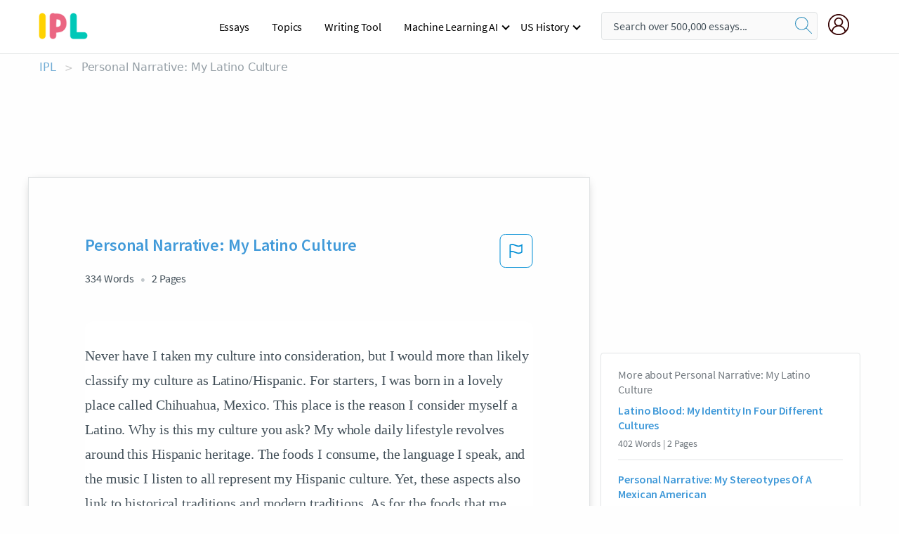

--- FILE ---
content_type: text/html; charset=UTF-8
request_url: https://www.ipl.org/essay/Personal-Narrative-My-Latino-Culture-FCFJF9VZ8SB
body_size: 2397
content:
<!DOCTYPE html>
<html lang="en">
<head>
    <meta charset="utf-8">
    <meta name="viewport" content="width=device-width, initial-scale=1">
    <title></title>
    <style>
        body {
            font-family: "Arial";
        }
    </style>
    <script type="text/javascript">
    window.awsWafCookieDomainList = ['monografias.com','cram.com','studymode.com','buenastareas.com','trabalhosfeitos.com','etudier.com','studentbrands.com','ipl.org','123helpme.com','termpaperwarehouse.com'];
    window.gokuProps = {
"key":"AQIDAHjcYu/GjX+QlghicBgQ/7bFaQZ+m5FKCMDnO+vTbNg96AEEiYk8vWYzIGcKcnMJCltKAAAAfjB8BgkqhkiG9w0BBwagbzBtAgEAMGgGCSqGSIb3DQEHATAeBglghkgBZQMEAS4wEQQML1x/Bs+2H6lZfN/dAgEQgDsz64RM9t0Qx3FwQ8v8e1kAlo37O3xeeL8wiXHHrvg7cDdIhNWr4R6aSWEsF+pwmf3dAZTy2xOM6yT5IQ==",
          "iv":"EkQVTgG5XwAAAHFs",
          "context":"dK/KAOnoRX/Sc7wfEEWctfszZ9dJEE7Oh3RCQspQLDu9YJIpX7In6ywSLe/g8PaVQkmUVnIa4VQ4x0RCXPrC6KibvSSBH/Ln4P6Wt6ciHDWF/[base64]/Ovpo56aMc/ZcmhU4I5m5Mw4/266Q9/yz4QTApf1SPOYsnwwoQymrMyvi/iLXUNwk+IWCf59hRKw04E3Vrj1PF9x6dypfXpQa1yIE8XePZN35LbqmY02XXHa7dYNqCRU3nlnkE5+vPQ4IuWMoFs4totnuatp7I1hho30Bq1lASJMydeYoNNRgfnq1KHHsA/eTqpmBAWHBjc9TDnw+S6tCVGRxW49vWo311HKkB0MQZD6WTeOkKs3T219gm3a12qt5B2Q4nn18fihFIwTa/AkjHVK7EfugdufRHTiZ/BYvRE0jSMgKDUd6QYsOcC6Du4Xzz+r7w3XeunbnplGu/aOUAJNPLXUbaVOnziNy5+YfyBkpGD4MbzdZpyDTZiIzflJP65W3wIwOg=="
};
    </script>
    <script src="https://ab840a5abf4d.9b6e7044.us-east-2.token.awswaf.com/ab840a5abf4d/b0f70ab89207/49b6e89255bb/challenge.js"></script>
</head>
<body>
    <div id="challenge-container"></div>
    <script type="text/javascript">
        AwsWafIntegration.saveReferrer();
        AwsWafIntegration.checkForceRefresh().then((forceRefresh) => {
            if (forceRefresh) {
                AwsWafIntegration.forceRefreshToken().then(() => {
                    window.location.reload(true);
                });
            } else {
                AwsWafIntegration.getToken().then(() => {
                    window.location.reload(true);
                });
            }
        });
    </script>
    <noscript>
        <h1>JavaScript is disabled</h1>
        In order to continue, we need to verify that you're not a robot.
        This requires JavaScript. Enable JavaScript and then reload the page.
    </noscript>
</body>
</html>

--- FILE ---
content_type: text/html; charset=utf-8
request_url: https://www.ipl.org/essay/Personal-Narrative-My-Latino-Culture-FCFJF9VZ8SB
body_size: 21158
content:
<!DOCTYPE html><html lang="en"><head><meta charSet="utf-8"/><meta name="viewport" content="width=device-width, initial-scale=1"/><link rel="preload" as="image" href="//assets.ipl.org/1.17/images/logos/ipl/logo-ipl.png"/><link rel="preload" as="image" href="//assets.ipl.org/1.17/images/icons/ipl/magnifying-glass.svg"/><link rel="preload" as="image" href="//assets.ipl.org/1.17/images/icons/user.png"/><link rel="preload" as="image" href="//assets.ipl.org/1.17/images/exitIntentModal/bulb.png"/><link rel="preload" as="image" href="//assets.ipl.org/1.17/images/exitIntentModal/close.png"/><link rel="preload" as="image" href="//assets.ipl.org/1.17/images/exitIntentModal/shield.png"/><link rel="preload" as="image" href="//assets.ipl.org/1.17/images/others/search.png"/><link rel="preload" as="image" href="//assets.ipl.org/1.17/images/exitIntentModal/search.png"/><link rel="stylesheet" href="/_next/static/css/275ed64cc4367444.css" data-precedence="next"/><link rel="stylesheet" href="/_next/static/css/d1010e730fb921b1.css" data-precedence="next"/><link rel="stylesheet" href="/_next/static/css/8584ffabdd5f8c16.css" data-precedence="next"/><link rel="stylesheet" href="/_next/static/css/9c19318485a4db35.css" data-precedence="next"/><link rel="stylesheet" href="/_next/static/css/bd5e8bc2e7c36d97.css" data-precedence="next"/><link rel="stylesheet" href="/_next/static/css/e4dccb509d93907a.css" data-precedence="next"/><link rel="preload" as="script" fetchPriority="low" href="/_next/static/chunks/webpack-417f1a94d57302c0.js"/><script src="/_next/static/chunks/fd9d1056-4b62698693dbfabc.js" async=""></script><script src="/_next/static/chunks/8762-8ad353e02bc2af3c.js" async=""></script><script src="/_next/static/chunks/main-app-f4796c898d921638.js" async=""></script><script src="/_next/static/chunks/3ff803c2-f0f7edafd4775fbe.js" async=""></script><script src="/_next/static/chunks/app/(essay)/essay/%5Bslug%5D/error-53b2f000131f2229.js" async=""></script><script src="/_next/static/chunks/app/(essay)/essay/%5Bslug%5D/not-found-d879a0942c99821b.js" async=""></script><script src="/_next/static/chunks/app/(essay)/error-69dfc0ff013e5bf5.js" async=""></script><script src="/_next/static/chunks/app/(essay)/essay/%5Bslug%5D/page-fe7c03fe3daa5a0f.js" async=""></script><script src="/_next/static/chunks/app/error-244b34cbf9e834f0.js" async=""></script><script src="/_next/static/chunks/4977-dce6ba04846f9cff.js" async=""></script><script src="/_next/static/chunks/app/layout-2040570caa53cf2f.js" async=""></script><script src="/_next/static/chunks/app/global-error-27218bf9570c0318.js" async=""></script><link rel="preload" href="https://cdn.cookielaw.org/consent/b0cd8d85-662e-4e9b-8eaf-21bfeb56b3d5/OtAutoBlock.js" as="script"/><link rel="preload" href="https://www.ipl.org/s/react-users-frontend/js/ruf-version.js" as="script"/><link rel="preload" href="/s2/js/funnel-client.js" as="script"/><link rel="preload" href="/s2/js/exitintent/exitintent.min.js" as="script"/><title>Personal Narrative: My Latino Culture | ipl.org</title><meta name="description" content="Never have I taken my culture into consideration, but I would more than likely classify my culture as Latino/Hispanic. For starters, I was born in a lovely..."/><link rel="canonical" href="https://www.ipl.org/essay/Personal-Narrative-My-Latino-Culture-FCFJF9VZ8SB"/><meta name="next-size-adjust"/><script src="/_next/static/chunks/polyfills-42372ed130431b0a.js" noModule=""></script></head><body class="__className_e8ce0c"><script>(self.__next_s=self.__next_s||[]).push(["https://cdn.cookielaw.org/consent/b0cd8d85-662e-4e9b-8eaf-21bfeb56b3d5/OtAutoBlock.js",{}])</script><noscript><iframe src="//www.googletagmanager.com/ns.html?id=GTM-T86F369" height="0" width="0" style="display:none;visibility:hidden"></iframe></noscript><div class="flex flex-col justify-around min-h-[100vh]"><header class="header-splat"><div class="row header-row"><div class="columns large-1 medium-1 small-4 header-splat__columns mobile-flex"><label for="drop" class="nav-toggle"><span></span></label><a href="/" aria-label="ipl-logo-bg" class="show-for-large display-inline-block vert-align-middle full-height"><div class="header-splat__logo-container" style="background-image:url(//assets.ipl.org/1.17/images/logos/ipl/logo-ipl.png)"></div></a><div class="hide-for-large-up display-inline-block vert-align-middle full-height"><a href="/" class="cursorPointer" aria-label="ipl-logo"><img class="vert-center no-material-style" src="//assets.ipl.org/1.17/images/logos/ipl/logo-ipl.png" width="70" height="35" alt="ipl-logo"/></a></div></div><div class="columns large-6 medium-5 small-4 full-height header-navbar" style="visibility:hidden;width:180%!important"><div class="nav-container"><nav><input type="checkbox" id="drop"/><ul class="menu"><li><a href="/writing">Essays</a></li><li><a href="/topics">Topics</a></li><li><a href="/editor">Writing Tool</a></li><li><a href="/div/machine-learning-ai/">Machine Learning AI</a><input type="checkbox" id="drop-2"/><ul><li class="bordered"><a href="/div/chatgpt/">ChatGPT</a></li></ul></li><li><a href="#">US History</a><input type="checkbox" id="drop-2"/><ul><li class="bordered"><a href="/div/potus/">Presidents of the United States</a><input type="checkbox" id="drop-3"/><ul><li><a href="/div/potus/jrbiden.html ">Joseph Robinette Biden</a></li><li><a href="/div/potus/djtrump.html ">Donald Trump</a></li><li><a href="/div/potus/bhobama.html ">Barack Obama</a></li></ul></li><li class="bordered"><a href="/div/stateknow">US States</a><input type="checkbox" id="drop-4"/><ul><li><a href="/div/stateknow/popchart.html ">States Ranked by Size &amp; Population</a></li><li><a href="/div/stateknow/dates.html">States Ranked by Date</a></li></ul></li></ul></li></ul></nav></div></div><div class="columns large-12 medium-12 small-4 header-splat__search-box-container"><div class="d-flex"><div class="search-box header-splat__search-box header-splat__search-box--low search-box z-index-2" id="header__search-box"><form class="toggle-trigger" action="https://www.ipl.org/search" method="GET"><input type="text" class="search-box__input search-box__input--splat-header search-box__input--gray-bg " placeholder="Search over 500,000 essays..." name="query"/><button class="search-box__button search-box__button--splat-header" type="submit" aria-label="search"><div class="search-box__svg-cont"><img class="search-box__svg search-box__svg-middle no-material-style" src="//assets.ipl.org/1.17/images/icons/ipl/magnifying-glass.svg" alt="search" width="24px" height="24px"/></div></button></form></div><div class="header-splat__columns align-right user-account"><div class="header-splat__search-toggle-container" style="right:5rem"><i class="weight-500 icon icon-ui-24-search header-splat__icon-ui-24-search-toggle" id="header-splat__icon-ui-24-search-toggle"></i></div><a href="/dashboard" rel="nofollow" aria-label="My Account"><div class="burger full-height vert-align-middle display-inline-block cursorPointer position-relative"><div class="vert-center"><img class="no-material-style" width="30" height="30" src="//assets.ipl.org/1.17/images/icons/user.png" alt="user-icon"/></div></div></a></div></div></div></div></header><div class="ipl-main-container"><script data-ot-ignore="true" type="application/ld+json">
      {
        "@context": "https://schema.org",
        "@type": "Article",
        "headline": "Personal Narrative My Latino Culture",
        "image": "//assets.ipl.org/1.17/images/logos/ipl/logo-ipl.png",
        "datePublished": "2021-09-10T01:52:30.000Z",
        "dateModified": "2021-11-04T05:44:50.000Z",
        "author": {
          "@type": "Organization",
          "name": "ipl.org"
        },
        "description": "Never have I taken my culture into consideration, but I would more than likely classify my culture as LatinoHispanic. For starters, I was born in a lovely...",
        "isAccessibleForFree": "False",
        "hasPart":
          {
          "@type": "WebPage",
          "isAccessibleForFree": "False",
          "cssSelector" : ".paywall"
          }
      }
    </script><script>(self.__next_s=self.__next_s||[]).push([0,{"data-ot-ignore":true,"children":"window.dataLayer = window.dataLayer || [];\n        dataLayer.push({ \"environment\": \"production\" });\ndataLayer.push({ \"ga_enable_tracking\": \"true\" });\ndataLayer.push({ \"version\": \"1.0.27\" });\ndataLayer.push({ \"source_site_id\": 32 });\n","id":"envScript"}])</script><div class="row"><nav aria-label="breadcrumb" class="w-max"><ol aria-label="Breadcrumbs:" role="navigation" class="flex flex-wrap items-center w-full bg-opacity-60 py-2 px-4 rounded-md breadcrumbs justify-start bg-white"><li class="flex items-center text-blue-gray-900 antialiased font-sans text-sm font-normal leading-normal cursor-pointer transition-colors duration-300 hover:text-light-blue-500"><a href="/" class="opacity-60">IPL</a><span class="text-blue-gray-500 text-sm antialiased font-sans font-normal leading-normal mx-2 pointer-events-none select-none">&gt;</span></li><li class="flex items-center text-blue-gray-900 antialiased font-sans text-sm font-normal leading-normal cursor-pointer transition-colors duration-300 hover:text-light-blue-500"><span class="ash-gray capitalize">Personal Narrative: My Latino Culture</span></li></ol></nav></div><div id="essay_ad_top"></div><div id="exit-intent-modal" class="display-none"><div class="modal_container"><div class="main_exit-intent-modal"><div class="modal-union"><div class="polygon-icon"><img class="polygon" src="data:image/svg+xml,%3csvg%20width=&#x27;13&#x27;%20height=&#x27;22&#x27;%20viewBox=&#x27;0%200%2013%2022&#x27;%20fill=&#x27;none&#x27;%20xmlns=&#x27;http://www.w3.org/2000/svg&#x27;%3e%3cpath%20d=&#x27;M12.1404%2010.8799L0.140427%200.487579L0.140427%2021.2722L12.1404%2010.8799Z&#x27;%20fill=&#x27;%230280BE&#x27;/%3e%3c/svg%3e" alt="right-arrow"/></div><div class="main-frame-content"><div class="bulb"><img class="bulb-icon" src="//assets.ipl.org/1.17/images/exitIntentModal/bulb.png" alt="bulb-icon"/></div><div class="content"><h5 class="hading-tag">Wait a second!</h5><p class="description">More handpicked essays just for you.</p></div></div></div><div class="essay-modal-container"><div class="close-modal"><img class="close-icon" src="//assets.ipl.org/1.17/images/exitIntentModal/close.png" alt="close-icon"/></div><div class="essay-container"><div class="essay-content"><div class="vertical_line"></div><div class="box_content"><div class="essay-heading"><p class="title">Essay on mexican cultural foods</p></div><div class="essay-link"><a href="/essay/Essay-On-Mexican-Food-Tradition-F3FQQDWMG5PT" class="button mobile_button">Read ESSAY 1</a></div></div></div><div class="essay-content"><div class="vertical_line"></div><div class="box_content"><div class="essay-heading"><p class="title">Abstract in cultural diversity</p></div><div class="essay-link"><a href="/essay/Classroom-Reflective-Essay-FCQJPYHWSQU" class="button mobile_button">Read ESSAY 2</a></div></div></div><div class="essay-content"><div class="vertical_line"></div><div class="box_content"><div class="essay-heading"><p class="title">Essay on mexican cultural foods</p></div><div class="essay-link"><a href="/essay/Descriptive-Essay-About-Mexican-Food-PCQCH752EPU" class="button mobile_button">Read ESSAY 3</a></div></div></div></div><div class="essay display-none" modal-attribute="modal-2 modal-3"><div class="essay_content"><div class="shield"><img class="shield-icon" src="//assets.ipl.org/1.17/images/exitIntentModal/shield.png" alt="shield-img"/></div><p class="essay-descriptions"><strong>Don’t take our word for it </strong>- see why 10 million students trust us with their essay needs.</p></div><div class="trial-button display-none" modal-attribute="modal-2"><a href="https://www.ipl.org/plans" class="trial_button">Start your <span>$7 for 7 days</span> trial now!</a></div><form id="search" modal-attribute="modal-3" class="display-none" action="/search"><div class="input-search-box"><img class="input-search-icon" src="//assets.ipl.org/1.17/images/others/search.png" alt="search-img"/><input type="text" id="search-input" placeholder="Search for essays, topics or keywords…" name="query"/></div><button id="search-button"><img class="search-icon" src="//assets.ipl.org/1.17/images/exitIntentModal/search.png" alt="search-img"/><span>FIND MY ESSAY</span></button></form></div></div></div></div></div><div class="row essay-preview-block "><div class="columns large-8 paper-container paper-container--with-sidebar position-relative border-box-shadow margin-4 paper-container--with-sidebar"><div class="position-relative margin-4 text-xl"><div class="popup-funnel-modal" id="DivFunnelModal"></div><div id="essay-body-heading-details"><div class="flex justify-between"><h1 style="color:#419ad9" class="weight-700 heading-m heading-font">Personal Narrative: My Latino Culture</h1><button class="bg-transparent border-0 content-flag-color p-0 m-0 h-[49px] w-[48px] shadow-none outline-0 font-normal hover:shadow-none hover:outline-0 focus:shadow-none focus:outline-0"><svg width="48" height="49" viewBox="0 0 48 49" fill="none" xmlns="http://www.w3.org/2000/svg"><rect x="1" y="0.5" width="46" height="47.0413" rx="7.5" stroke="currentcolor"></rect><path d="M16.1668 34.0413H14.5V15.2062L14.9167 14.9561C17.667 13.206 20.2506 14.2061 22.7508 15.2062C25.5844 16.3729 28.168 17.373 31.5017 14.9561L32.8351 14.0394V26.1239L32.5018 26.3739C28.418 29.3742 25.0844 28.0408 22.0841 26.7906C19.9172 25.9572 18.0837 25.2071 16.1668 26.1239V34.0413ZM18.0837 24.0404C19.6672 24.0404 21.2507 24.6238 22.7508 25.2905C25.4177 26.3739 28.0013 27.374 31.1683 25.2905V17.2064C27.668 19.0399 24.751 17.8731 22.0841 16.7897C19.9172 15.9562 18.0837 15.2062 16.1668 16.1229V24.2904C16.8336 24.1237 17.417 24.0404 18.0837 24.0404Z" fill="currentcolor"></path></svg></button></div><div class="essay-details mb-12 text-base"><span class="text-m">334<!-- --> Words</span><span class="text-m">2<!-- --> Pages</span></div></div><div style="color:#435059" class="relative flex flex-col bg-clip-border rounded-xl bg-white text-gray-700 paper-holder p-0 shadow-none"> <article class="text-l document__body padding-top-2 white-space--break-spaces break-word source-serif ">Never have I taken my culture into consideration, but I would more than likely classify my culture as Latino/Hispanic. For starters, I was born in a lovely place called Chihuahua, Mexico. This place is the reason I consider myself a Latino. Why is this my culture you ask? My whole daily lifestyle revolves around this Hispanic heritage. The foods I consume, the language I speak, and the music I listen to all represent my Hispanic culture. Yet, these aspects also link to historical traditions and modern traditions. As for the foods that me and my family make, tamales, chilaquiles, quesadillas, tacos, fajitas, you name it. These foods represent the origins in which they came from. Not only are they delicious, but they remind me of my country.</article></div><div class="paper__gradient paper__gradient--bottom"></div><div class="center paper__cta"><a id="ShowMoreButton" class="button text-m" data-fulldoc="/document/FCFJF9VZ8SB">Show More</a></div></div><div id="essay_ad_related"></div><div><div class="paper--related-separator"><span class="paper--related-separator-word">Related</span></div><section><div class="paper paper--related"><div id="essay-body-heading-details"><div class=""><a href="/essay/Latino-Blood-My-Identity-In-Four-Different-FCKYQ3AP8SB"><h2 style="color:#419ad9" class="weight-700 heading-m heading-font">Latino Blood: My Identity In Four Different Cultures</h2></a></div><div class="paper--related__details"><span class="text-m">402<!-- --> Words</span> | <span class="text-m">2<!-- --> Pages</span></div></div><p class="m-0 text-l source-serif break-word text-ellipsis-after" style="color:#435059">Latino blood

 Being Hispanic for me means belonging to a group of incredible people and remarkable traditions. I defined my culture in four major categories. One major category is Jalisco, Mexico, the beautiful place I grew up in, landmarks and traditions are important for my Hispanic culture and the most important one my education. Us as jaliscienses are known worldwide for Mariachi and the vast gamma of exquisite food. In addition, the importance of my education that ultimately defines my identity as a person of society.</p><div class="paper__gradient paper__gradient--bottom"></div><div class="center paper__cta"><a class="button text-m" href="/essay/Latino-Blood-My-Identity-In-Four-Different-FCKYQ3AP8SB">Read More</a></div></div><div class="paper paper--related"><div id="essay-body-heading-details"><div class=""><a href="/essay/Personal-Narrative-My-Stereotypes-Of-A-Mexican-PK2PCMM4NDVT"><h2 style="color:#419ad9" class="weight-700 heading-m heading-font">Personal Narrative: My Stereotypes Of A Mexican American</h2></a></div><div class="paper--related__details"><span class="text-m">170<!-- --> Words</span> | <span class="text-m">1<!-- --> Pages</span></div></div><p class="m-0 text-l source-serif break-word text-ellipsis-after" style="color:#435059">As a Mexican American I was told that it will be hard for me to get into college. The stereotypes that I faced was that the only job that my race was good at is construction, roofing, and landscaping. I felt like this was not true and wanted to defeat this stereotype. 

I have learned a lot growing up in a big household. I am the oldest among all my siblings.</p><div class="paper__gradient paper__gradient--bottom"></div><div class="center paper__cta"><a class="button text-m" href="/essay/Personal-Narrative-My-Stereotypes-Of-A-Mexican-PK2PCMM4NDVT">Read More</a></div></div><div class="paper paper--related"><div id="essay-body-heading-details"><div class=""><a href="/essay/Personal-Narrative-My-Life-As-A-Latino-FJYU4G2RYT"><h2 style="color:#419ad9" class="weight-700 heading-m heading-font">Personal Narrative: My Life As A Latino Student</h2></a></div><div class="paper--related__details"><span class="text-m">697<!-- --> Words</span> | <span class="text-m">3<!-- --> Pages</span></div></div><p class="m-0 text-l source-serif break-word text-ellipsis-after" style="color:#435059">As a member of a working class community, my life has been a struggle between resources and opportunities available for me. Having sparse resources has lead me to the constant push of working towards the things I’ve achieved. Social identities have become a guidance for my future goals and abilities. Being working class Latina, raised in a Catholic family has created many barriers and pathways into the future I wish to hold. Furthermore, taking all the social identities I have grew into have become the bases for my educational goals and identity.</p><div class="paper__gradient paper__gradient--bottom"></div><div class="center paper__cta"><a class="button text-m" href="/essay/Personal-Narrative-My-Life-As-A-Latino-FJYU4G2RYT">Read More</a></div></div><div class="paper paper--related"><div id="essay-body-heading-details"><div class=""><a href="/essay/Personal-Narrative-Growing-Up-In-A-Latino-PKRUG9WMGXPV"><h2 style="color:#419ad9" class="weight-700 heading-m heading-font">Personal Narrative: Growing Up In A Latino Community</h2></a></div><div class="paper--related__details"><span class="text-m">457<!-- --> Words</span> | <span class="text-m">2<!-- --> Pages</span></div></div><p class="m-0 text-l source-serif break-word text-ellipsis-after" style="color:#435059">From as early as I could remember I noticed I was not like the others kids. I had an interest for things most kids would not be interested in.  I liked interacting with people, knowing about people and their life stories; I wanted to help in anyway that I could when I would hear everyone’s problems. I thought outside the box throughout my whole childhood and I wanted to make the most out of my knowledge. I told myself that I was going to dedicate my life to helping my community.</p><div class="paper__gradient paper__gradient--bottom"></div><div class="center paper__cta"><a class="button text-m" href="/essay/Personal-Narrative-Growing-Up-In-A-Latino-PKRUG9WMGXPV">Read More</a></div></div><div class="paper paper--related"><div id="essay-body-heading-details"><div class=""><a href="/essay/Hispanic-Heritage-Background-FJMC3MV5ZNR"><h2 style="color:#419ad9" class="weight-700 heading-m heading-font">Personal Narrative: I Am Proud Of My Hispanic Heritage</h2></a></div><div class="paper--related__details"><span class="text-m">705<!-- --> Words</span> | <span class="text-m">3<!-- --> Pages</span></div></div><p class="m-0 text-l source-serif break-word text-ellipsis-after" style="color:#435059">I am very proud of my Hispanic heritage.  Even though, I am an United States citizen, I am always going to belong to my Hispanic backgrounds.  There are so many reasons that I am proud to be Guatemalan and American that I could write a whole book about it.   However, I regularly participate in my Hispanic culture and community through my family, traditions, and by being bilingual.</p><div class="paper__gradient paper__gradient--bottom"></div><div class="center paper__cta"><a class="button text-m" href="/essay/Hispanic-Heritage-Background-FJMC3MV5ZNR">Read More</a></div></div><div class="paper paper--related"><div id="essay-body-heading-details"><div class=""><a href="/essay/Personal-Narrative-My-Growing-Up-As-A-PKG7RRM4NDTV"><h2 style="color:#419ad9" class="weight-700 heading-m heading-font">Personal Narrative: My Growing Up As A First-Generation Mexican American</h2></a></div><div class="paper--related__details"><span class="text-m">257<!-- --> Words</span> | <span class="text-m">2<!-- --> Pages</span></div></div><p class="m-0 text-l source-serif break-word text-ellipsis-after" style="color:#435059">Growing up as a first-generation Mexican American was a huge advantage for me in that it allowed me to grow up in a culturally diverse community. I learned how to work well with people of all backgrounds and empathize with people from all walks of life. However, while being the first in my family to go to college was a momentous accomplishment, the lack of instruction and guidance lead me to commit many mistakes that could have been easily avoided during my first years at college. My timidity and downright arrogance lead me to believe that I did not need anyone’s assistance and thus I found myself denial that there was a problem in terms of my grades during my first semesters. I have since addressed this issue and have worked diligently to</p><div class="paper__gradient paper__gradient--bottom"></div><div class="center paper__cta"><a class="button text-m" href="/essay/Personal-Narrative-My-Growing-Up-As-A-PKG7RRM4NDTV">Read More</a></div></div><div class="paper paper--related"><div id="essay-body-heading-details"><div class=""><a href="/essay/Personal-Narrative-My-Mexican-Heritage-P3YTJMQBGXFT"><h2 style="color:#419ad9" class="weight-700 heading-m heading-font">Personal Narrative: My Mexican Heritage</h2></a></div><div class="paper--related__details"><span class="text-m">336<!-- --> Words</span> | <span class="text-m">2<!-- --> Pages</span></div></div><p class="m-0 text-l source-serif break-word text-ellipsis-after" style="color:#435059">I believe the term, hispanic, itself does not define who I am. I define who I am and who I want to become. However, I do come from a Mexican heritage. Coming from a Mexican heritage has influenced and deeply impacted my life. My heritage has taught me a lot.</p><div class="paper__gradient paper__gradient--bottom"></div><div class="center paper__cta"><a class="button text-m" href="/essay/Personal-Narrative-My-Mexican-Heritage-P3YTJMQBGXFT">Read More</a></div></div><div class="paper paper--related"><div id="essay-body-heading-details"><div class=""><a href="/essay/Mexican-American-Cultures-Role-In-Shaping-My-PCHAL4AUYV"><h2 style="color:#419ad9" class="weight-700 heading-m heading-font">Mexican American Culture&#x27;s Role In Shaping My Identity</h2></a></div><div class="paper--related__details"><span class="text-m">630<!-- --> Words</span> | <span class="text-m">3<!-- --> Pages</span></div></div><p class="m-0 text-l source-serif break-word text-ellipsis-after" style="color:#435059">I grew up in a two-parent household with my parents being married before they had children. My father has always been the one that provides finically, while my mother was the one who took care of my siblings and I throughout my childhood. Being that both of my parents were born in Mexico, I consider myself Mexican American. I am proud to be Mexican American. Culture plays a huge role in shaping your identity.</p><div class="paper__gradient paper__gradient--bottom"></div><div class="center paper__cta"><a class="button text-m" href="/essay/Mexican-American-Cultures-Role-In-Shaping-My-PCHAL4AUYV">Read More</a></div></div><div class="paper paper--related"><div id="essay-body-heading-details"><div class=""><a href="/essay/Mexican-Culture-And-Culture-FKJJRMH4AJF6"><h2 style="color:#419ad9" class="weight-700 heading-m heading-font">Being A Mexican Culture Essay</h2></a></div><div class="paper--related__details"><span class="text-m">750<!-- --> Words</span> | <span class="text-m">3<!-- --> Pages</span></div></div><p class="m-0 text-l source-serif break-word text-ellipsis-after" style="color:#435059">I’m the first generation of my family to be Mexican -American, but I have been introduced to the Mexican culture since I was born. I appreciate the difficulties my parents have faced  to make me the person that I am today even though I wasn’t born in Mexico my parents  have taught me the language and the culture which I’m so proud of being part of. For others being Hispanic is actually being born in any Latin American countries which is not true at all. Being Hispanic is much more than my cultural background it actually describes how much I appreciate my culture and how I get to experience things other people don’t. I fit into the Hispanic community through the experiencing the culture first hand ,participating in traditions and planning to include my culture in my future.</p><div class="paper__gradient paper__gradient--bottom"></div><div class="center paper__cta"><a class="button text-m" href="/essay/Mexican-Culture-And-Culture-FKJJRMH4AJF6">Read More</a></div></div><div class="paper paper--related"><div id="essay-body-heading-details"><div class=""><a href="/essay/Personal-Narrative-My-Identity-As-A-Latina-FJNZ8UADSB"><h2 style="color:#419ad9" class="weight-700 heading-m heading-font">Personal Narrative: My Identity As A Latina</h2></a></div><div class="paper--related__details"><span class="text-m">440<!-- --> Words</span> | <span class="text-m">2<!-- --> Pages</span></div></div><p class="m-0 text-l source-serif break-word text-ellipsis-after" style="color:#435059">I identify as a Latina.  I have always considered myself as a Latina, but throughout time, I believe that I have assimilated more into a white individual because of the privilege that I hold and because I have lived in the US most of my life. I have received mostly negative messages from those who are not from my ethnicity.  My peers and I were told we wouldn’t graduate high school and be laborers for the rest of our lives.  With the current politics, I believe that this still holds true where some people still hold stereotypes and give oppressing messages to Latinos.</p><div class="paper__gradient paper__gradient--bottom"></div><div class="center paper__cta"><a class="button text-m" href="/essay/Personal-Narrative-My-Identity-As-A-Latina-FJNZ8UADSB">Read More</a></div></div><div class="paper paper--related"><div id="essay-body-heading-details"><div class=""><a href="/essay/Informative-Speech-On-Mexican-Culture-FJAJJ47GYT"><h2 style="color:#419ad9" class="weight-700 heading-m heading-font">Informative Speech On Mexican Culture</h2></a></div><div class="paper--related__details"><span class="text-m">994<!-- --> Words</span> | <span class="text-m">4<!-- --> Pages</span></div></div><p class="m-0 text-l source-serif break-word text-ellipsis-after" style="color:#435059">The food that we eat is chilaquiles,pozole,sopitos,tacos,vivria,
Menudo,Chile,relleno,Enchilada,mole and alb?ndigas. That are my favorite one that I like in my culture. But yes they are more different type of food that we Have. But that is</p><div class="paper__gradient paper__gradient--bottom"></div><div class="center paper__cta"><a class="button text-m" href="/essay/Informative-Speech-On-Mexican-Culture-FJAJJ47GYT">Read More</a></div></div><div class="paper paper--related"><div id="essay-body-heading-details"><div class=""><a href="/essay/Essay-On-Mexican-Food-Tradition-F3FQQDWMG5PT"><h2 style="color:#419ad9" class="weight-700 heading-m heading-font">Essay On Mexican Food Tradition</h2></a></div><div class="paper--related__details"><span class="text-m">659<!-- --> Words</span> | <span class="text-m">3<!-- --> Pages</span></div></div><p class="m-0 text-l source-serif break-word text-ellipsis-after" style="color:#435059">Hispanic and American Food Traditions

     The type of food that we eat is influenced by the countries and people that were once settled down in the land that we live on. Those from the past generation help influenced the way that we live and the food that we eat. Each region has their very own dishes of food that represent their uniqueness and own touch of their country. 

    </p><div class="paper__gradient paper__gradient--bottom"></div><div class="center paper__cta"><a class="button text-m" href="/essay/Essay-On-Mexican-Food-Tradition-F3FQQDWMG5PT">Read More</a></div></div><div class="paper paper--related"><div id="essay-body-heading-details"><div class=""><a href="/essay/How-My-Cultural-Background-Affect-My-Worldview-PCGJ3S7T8AB"><h2 style="color:#419ad9" class="weight-700 heading-m heading-font">How My Cultural Background Affect My Worldview</h2></a></div><div class="paper--related__details"><span class="text-m">489<!-- --> Words</span> | <span class="text-m">2<!-- --> Pages</span></div></div><p class="m-0 text-l source-serif break-word text-ellipsis-after" style="color:#435059">I am mainly from an American cultural background.  My culture has affected many aspects of my life. From the way, I dress to what my beliefs are. I consider my culture a part of my identification. It’s part of who I am and how I live and perceive the world around me.</p><div class="paper__gradient paper__gradient--bottom"></div><div class="center paper__cta"><a class="button text-m" href="/essay/How-My-Cultural-Background-Affect-My-Worldview-PCGJ3S7T8AB">Read More</a></div></div><div class="paper paper--related"><div id="essay-body-heading-details"><div class=""><a href="/essay/Personal-Narrative-I-Am-Exposed-To-The-DCDB790F68F6B46F"><h2 style="color:#419ad9" class="weight-700 heading-m heading-font">Personal Narrative: I Am Exposed To The Spanish Language</h2></a></div><div class="paper--related__details"><span class="text-m">167<!-- --> Words</span> | <span class="text-m">1<!-- --> Pages</span></div></div><p class="m-0 text-l source-serif break-word text-ellipsis-after" style="color:#435059">I come from a Hispanic background, so I have been exposed to the Spanish language all my life. I understand it perfectly, with the exception of certain regionally idioms, but I am working on perfecting my speaking and grammar abilities. Both my parents were born in Honduras and came to the US during their early to mid twenties. At home, my father speaks to my sister and I in English (since he's fluent in both languages), but my mother speaks to us in Spanish. More recently in the years, I have been increasingly talking Spanish to my mom and with other relatives and family friends in hopes of improving my speaking abilities.</p><div class="paper__gradient paper__gradient--bottom"></div><div class="center paper__cta"><a class="button text-m" href="/essay/Personal-Narrative-I-Am-Exposed-To-The-DCDB790F68F6B46F">Read More</a></div></div><div class="paper paper--related"><div id="essay-body-heading-details"><div class=""><a href="/essay/My-Family-Cultural-Analysis-P357JLQMG5PT"><h2 style="color:#419ad9" class="weight-700 heading-m heading-font">My Family Cultural Analysis</h2></a></div><div class="paper--related__details"><span class="text-m">127<!-- --> Words</span> | <span class="text-m">1<!-- --> Pages</span></div></div><p class="m-0 text-l source-serif break-word text-ellipsis-after" style="color:#435059">My ethnicity is hard to label because both sides of my family culture has big influence in my life. My Mother 's side Mexican-American. I was baptised in a Catholic Church and eat traditional Mexican foods for dinner. My Dad’s side I was grown up one listening to rap music, playing sports, and eating soul food. Both cultures have also been important to me because my parents have always told me to be proud of who I am.</p><div class="paper__gradient paper__gradient--bottom"></div><div class="center paper__cta"><a class="button text-m" href="/essay/My-Family-Cultural-Analysis-P357JLQMG5PT">Read More</a></div></div></section></div></div><div><div class="columns large-4 hide-for-medium-only hide-for-small-only height-auto"><div id="essay_ad_sidebar"></div><div class="card card--sidebar-nav no-border "><div class="card--sidebar-nav__section"><h2 class="heading-xs card--sidebar-nav__heading mid-gray weight-500 margin-2">More about <!-- -->Personal Narrative: My Latino Culture</h2><ul class="card--sidebar-nav__list"><li id="sidebar-nav0" class="card--sidebar-nav__list-item card--sidebar-nav__list-item--separators"><a href="/essay/Latino-Blood-My-Identity-In-Four-Different-FCKYQ3AP8SB"><h3 class="card--sidebar-nav__linkg heading-xs brand-secondary weight-700">Latino Blood: My Identity In Four Different Cultures</h3></a><span class="text-s mid-gray margin-1 display-block">402<!-- --> Words | <!-- -->2<!-- --> Pages</span></li><li id="sidebar-nav1" class="card--sidebar-nav__list-item card--sidebar-nav__list-item--separators"><a href="/essay/Personal-Narrative-My-Stereotypes-Of-A-Mexican-PK2PCMM4NDVT"><h3 class="card--sidebar-nav__linkg heading-xs brand-secondary weight-700">Personal Narrative: My Stereotypes Of A Mexican American</h3></a><span class="text-s mid-gray margin-1 display-block">170<!-- --> Words | <!-- -->1<!-- --> Pages</span></li><li id="sidebar-nav2" class="card--sidebar-nav__list-item card--sidebar-nav__list-item--separators"><a href="/essay/Personal-Narrative-My-Life-As-A-Latino-FJYU4G2RYT"><h3 class="card--sidebar-nav__linkg heading-xs brand-secondary weight-700">Personal Narrative: My Life As A Latino Student</h3></a><span class="text-s mid-gray margin-1 display-block">697<!-- --> Words | <!-- -->3<!-- --> Pages</span></li><li id="sidebar-nav3" class="card--sidebar-nav__list-item card--sidebar-nav__list-item--separators"><a href="/essay/Personal-Narrative-Growing-Up-In-A-Latino-PKRUG9WMGXPV"><h3 class="card--sidebar-nav__linkg heading-xs brand-secondary weight-700">Personal Narrative: Growing Up In A Latino Community</h3></a><span class="text-s mid-gray margin-1 display-block">457<!-- --> Words | <!-- -->2<!-- --> Pages</span></li><li id="sidebar-nav4" class="card--sidebar-nav__list-item card--sidebar-nav__list-item--separators"><a href="/essay/Hispanic-Heritage-Background-FJMC3MV5ZNR"><h3 class="card--sidebar-nav__linkg heading-xs brand-secondary weight-700">Personal Narrative: I Am Proud Of My Hispanic Heritage</h3></a><span class="text-s mid-gray margin-1 display-block">705<!-- --> Words | <!-- -->3<!-- --> Pages</span></li><li id="sidebar-nav5" class="card--sidebar-nav__list-item card--sidebar-nav__list-item--separators"><a href="/essay/Personal-Narrative-My-Growing-Up-As-A-PKG7RRM4NDTV"><h3 class="card--sidebar-nav__linkg heading-xs brand-secondary weight-700">Personal Narrative: My Growing Up As A First-Generation Mexican American</h3></a><span class="text-s mid-gray margin-1 display-block">257<!-- --> Words | <!-- -->2<!-- --> Pages</span></li><li id="sidebar-nav6" class="card--sidebar-nav__list-item card--sidebar-nav__list-item--separators"><a href="/essay/Personal-Narrative-My-Mexican-Heritage-P3YTJMQBGXFT"><h3 class="card--sidebar-nav__linkg heading-xs brand-secondary weight-700">Personal Narrative: My Mexican Heritage</h3></a><span class="text-s mid-gray margin-1 display-block">336<!-- --> Words | <!-- -->2<!-- --> Pages</span></li><li id="sidebar-nav7" class="card--sidebar-nav__list-item card--sidebar-nav__list-item--separators"><a href="/essay/Mexican-American-Cultures-Role-In-Shaping-My-PCHAL4AUYV"><h3 class="card--sidebar-nav__linkg heading-xs brand-secondary weight-700">Mexican American Culture&#x27;s Role In Shaping My Identity</h3></a><span class="text-s mid-gray margin-1 display-block">630<!-- --> Words | <!-- -->3<!-- --> Pages</span></li><li id="sidebar-nav8" class="card--sidebar-nav__list-item card--sidebar-nav__list-item--separators"><a href="/essay/Mexican-Culture-And-Culture-FKJJRMH4AJF6"><h3 class="card--sidebar-nav__linkg heading-xs brand-secondary weight-700">Being A Mexican Culture Essay</h3></a><span class="text-s mid-gray margin-1 display-block">750<!-- --> Words | <!-- -->3<!-- --> Pages</span></li><li id="sidebar-nav9" class="card--sidebar-nav__list-item card--sidebar-nav__list-item--separators"><a href="/essay/Personal-Narrative-My-Identity-As-A-Latina-FJNZ8UADSB"><h3 class="card--sidebar-nav__linkg heading-xs brand-secondary weight-700">Personal Narrative: My Identity As A Latina</h3></a><span class="text-s mid-gray margin-1 display-block">440<!-- --> Words | <!-- -->2<!-- --> Pages</span></li><li id="sidebar-nav10" class="card--sidebar-nav__list-item card--sidebar-nav__list-item--separators"><a href="/essay/Informative-Speech-On-Mexican-Culture-FJAJJ47GYT"><h3 class="card--sidebar-nav__linkg heading-xs brand-secondary weight-700">Informative Speech On Mexican Culture</h3></a><span class="text-s mid-gray margin-1 display-block">994<!-- --> Words | <!-- -->4<!-- --> Pages</span></li><li id="sidebar-nav11" class="card--sidebar-nav__list-item card--sidebar-nav__list-item--separators"><a href="/essay/Essay-On-Mexican-Food-Tradition-F3FQQDWMG5PT"><h3 class="card--sidebar-nav__linkg heading-xs brand-secondary weight-700">Essay On Mexican Food Tradition</h3></a><span class="text-s mid-gray margin-1 display-block">659<!-- --> Words | <!-- -->3<!-- --> Pages</span></li><li id="sidebar-nav12" class="card--sidebar-nav__list-item card--sidebar-nav__list-item--separators"><a href="/essay/How-My-Cultural-Background-Affect-My-Worldview-PCGJ3S7T8AB"><h3 class="card--sidebar-nav__linkg heading-xs brand-secondary weight-700">How My Cultural Background Affect My Worldview</h3></a><span class="text-s mid-gray margin-1 display-block">489<!-- --> Words | <!-- -->2<!-- --> Pages</span></li><li id="sidebar-nav13" class="card--sidebar-nav__list-item card--sidebar-nav__list-item--separators"><a href="/essay/Personal-Narrative-I-Am-Exposed-To-The-DCDB790F68F6B46F"><h3 class="card--sidebar-nav__linkg heading-xs brand-secondary weight-700">Personal Narrative: I Am Exposed To The Spanish Language</h3></a><span class="text-s mid-gray margin-1 display-block">167<!-- --> Words | <!-- -->1<!-- --> Pages</span></li><li id="sidebar-nav14" class="card--sidebar-nav__list-item card--sidebar-nav__list-item--separators"><a href="/essay/My-Family-Cultural-Analysis-P357JLQMG5PT"><h3 class="card--sidebar-nav__linkg heading-xs brand-secondary weight-700">My Family Cultural Analysis</h3></a><span class="text-s mid-gray margin-1 display-block">127<!-- --> Words | <!-- -->1<!-- --> Pages</span></li></ul></div></div><div id="essay_ad_sidebar_1"></div></div></div></div><div class="row columns"></div><a href="https://www.ipl.org/content/access" rel="nofollow"></a><div class="button--extra_container show-for-small-only "><a href="/document/FCFJF9VZ8SB" class="button--extra">Open Document</a></div></div><footer class="section--footer bg-[#1d2226] mt-auto text-white w-full bottom-0 py-8" style="font-family:&quot;Open Sans&quot;,sans-serif"><div class="max-w-[75rem] mx-auto"><div class="mx-auto flex flex-wrap text-lg"><div class="w-full md:w-1/4 p-4 "><div class="uppercase tracking-[0.125em] font-semibold mb-4 text-base">Company</div><ul><li class="text-base leading-[1.75em]"><a class="text-[#737a80]" href="/about-us/privacy">About Us</a></li><li class="text-base leading-[1.75em]"><a class="text-[#737a80]" href="/about-us/contact">Contact</a></li></ul></div><div class="w-full md:w-1/3 p-4"><div class="uppercase tracking-[0.125em] font-semibold mb-4 text-base">Legal</div><ul><li class="text-base text-[#737a80] leading-[1.75em] undefined"><a href="https://www.learneo.com/legal/copyright-policy" target="_blank" rel="nofollow" class="text-[#737a80] ">Copyright Policy</a></li><li class="text-base text-[#737a80] leading-[1.75em] undefined"><a href="https://www.learneo.com/legal/community-guidelines" target="_blank" rel="nofollow" class="text-[#737a80] ">Community Guidelines</a></li><li class="text-base text-[#737a80] leading-[1.75em] undefined"><a href="https://www.learneo.com/legal/honor-code" target="_blank" rel="nofollow" class="text-[#737a80] ">Our Honor Code</a></li><li class="text-base text-[#737a80] leading-[1.75em] undefined"><a href="https://www.learneo.com/legal/privacy-policy" target="_blank" rel="nofollow" class="text-[#737a80] ">Privacy Policy</a></li><li class="text-base text-[#737a80] leading-[1.75em] undefined"><a href="/about-us/terms" target="_self" rel="" class="text-[#737a80] ">Service Terms</a></li><li class="text-base text-[#737a80] leading-[1.75em] cursor-pointer ot-sdk-show-settings"></li></ul></div><div class="w-full md:w-1/3 p-4 text-center flex justify-start md:justify-end"><a href="/"><img alt="Logo" loading="lazy" width="69" height="69" decoding="async" data-nimg="1" class="mx-auto md:mx-0" style="color:transparent" src="//assets.ipl.org/1.17/images/logos/ipl/logo-ipl.svg"/></a></div></div><div class="border-t text-[#737a80] border-gray-300 pt-8 md:text-left text-center"><p>Copyright © 2024 IPL.org All rights reserved.</p></div></div></footer></div><script src="/_next/static/chunks/webpack-417f1a94d57302c0.js" async=""></script><script>(self.__next_f=self.__next_f||[]).push([0]);self.__next_f.push([2,null])</script><script>self.__next_f.push([1,"1:HL[\"/_next/static/media/e4af272ccee01ff0-s.p.woff2\",\"font\",{\"crossOrigin\":\"\",\"type\":\"font/woff2\"}]\n2:HL[\"/_next/static/css/275ed64cc4367444.css\",\"style\"]\n3:HL[\"/_next/static/css/d1010e730fb921b1.css\",\"style\"]\n4:HL[\"/_next/static/css/8584ffabdd5f8c16.css\",\"style\"]\n5:HL[\"/_next/static/css/9c19318485a4db35.css\",\"style\"]\n6:HL[\"/_next/static/css/bd5e8bc2e7c36d97.css\",\"style\"]\n7:HL[\"/_next/static/css/e4dccb509d93907a.css\",\"style\"]\n"])</script><script>self.__next_f.push([1,"8:I[2846,[],\"\"]\nb:I[4707,[],\"\"]\nd:I[9631,[\"6092\",\"static/chunks/3ff803c2-f0f7edafd4775fbe.js\",\"3549\",\"static/chunks/app/(essay)/essay/%5Bslug%5D/error-53b2f000131f2229.js\"],\"default\"]\ne:I[6423,[],\"\"]\nf:I[1916,[\"6092\",\"static/chunks/3ff803c2-f0f7edafd4775fbe.js\",\"2736\",\"static/chunks/app/(essay)/essay/%5Bslug%5D/not-found-d879a0942c99821b.js\"],\"ErrorPageIPL\"]\n10:I[2154,[\"7545\",\"static/chunks/app/(essay)/error-69dfc0ff013e5bf5.js\"],\"default\"]\n11:I[8003,[\"6092\",\"static/chunks/3ff803c2-f0f7edafd4775fbe.js\",\"31\",\"static/chunks/app/(essay)/essay/%5Bslug%5D/page-fe7c03fe3daa5a0f.js\"],\"\"]\n12:I[1916,[\"6092\",\"static/chunks/3ff803c2-f0f7edafd4775fbe.js\",\"2736\",\"static/chunks/app/(essay)/essay/%5Bslug%5D/not-found-d879a0942c99821b.js\"],\"HeaderWithMenu\"]\n13:I[3490,[\"7601\",\"static/chunks/app/error-244b34cbf9e834f0.js\"],\"default\"]\n14:I[5878,[\"6092\",\"static/chunks/3ff803c2-f0f7edafd4775fbe.js\",\"4977\",\"static/chunks/4977-dce6ba04846f9cff.js\",\"3185\",\"static/chunks/app/layout-2040570caa53cf2f.js\"],\"Image\"]\n16:I[4879,[\"6470\",\"static/chunks/app/global-error-27218bf9570c0318.js\"],\"default\"]\nc:[\"slug\",\"Personal-Narrative-My-Latino-Culture-FCFJF9VZ8SB\",\"d\"]\n17:[]\n"])</script><script>self.__next_f.push([1,"0:[\"$\",\"$L8\",null,{\"buildId\":\"LugsWnUYv2bsG1Oguf-k6\",\"assetPrefix\":\"\",\"urlParts\":[\"\",\"essay\",\"Personal-Narrative-My-Latino-Culture-FCFJF9VZ8SB\"],\"initialTree\":[\"\",{\"children\":[\"(essay)\",{\"children\":[\"essay\",{\"children\":[[\"slug\",\"Personal-Narrative-My-Latino-Culture-FCFJF9VZ8SB\",\"d\"],{\"children\":[\"__PAGE__\",{}]}]}]}]},\"$undefined\",\"$undefined\",true],\"initialSeedData\":[\"\",{\"children\":[\"(essay)\",{\"children\":[\"essay\",{\"children\":[[\"slug\",\"Personal-Narrative-My-Latino-Culture-FCFJF9VZ8SB\",\"d\"],{\"children\":[\"__PAGE__\",{},[[\"$L9\",\"$La\",[[\"$\",\"link\",\"0\",{\"rel\":\"stylesheet\",\"href\":\"/_next/static/css/8584ffabdd5f8c16.css\",\"precedence\":\"next\",\"crossOrigin\":\"$undefined\"}],[\"$\",\"link\",\"1\",{\"rel\":\"stylesheet\",\"href\":\"/_next/static/css/9c19318485a4db35.css\",\"precedence\":\"next\",\"crossOrigin\":\"$undefined\"}],[\"$\",\"link\",\"2\",{\"rel\":\"stylesheet\",\"href\":\"/_next/static/css/bd5e8bc2e7c36d97.css\",\"precedence\":\"next\",\"crossOrigin\":\"$undefined\"}],[\"$\",\"link\",\"3\",{\"rel\":\"stylesheet\",\"href\":\"/_next/static/css/e4dccb509d93907a.css\",\"precedence\":\"next\",\"crossOrigin\":\"$undefined\"}]]],null],null]},[null,[\"$\",\"$Lb\",null,{\"parallelRouterKey\":\"children\",\"segmentPath\":[\"children\",\"(essay)\",\"children\",\"essay\",\"children\",\"$c\",\"children\"],\"error\":\"$d\",\"errorStyles\":[[\"$\",\"link\",\"0\",{\"rel\":\"stylesheet\",\"href\":\"/_next/static/css/9c19318485a4db35.css\",\"precedence\":\"next\",\"crossOrigin\":\"$undefined\"}],[\"$\",\"link\",\"1\",{\"rel\":\"stylesheet\",\"href\":\"/_next/static/css/bd5e8bc2e7c36d97.css\",\"precedence\":\"next\",\"crossOrigin\":\"$undefined\"}]],\"errorScripts\":[],\"template\":[\"$\",\"$Le\",null,{}],\"templateStyles\":\"$undefined\",\"templateScripts\":\"$undefined\",\"notFound\":[\"$\",\"$Lf\",null,{\"title\":\"404\",\"description\":\"The page you're looking for isn't here.\"}],\"notFoundStyles\":[[\"$\",\"link\",\"0\",{\"rel\":\"stylesheet\",\"href\":\"/_next/static/css/9c19318485a4db35.css\",\"precedence\":\"next\",\"crossOrigin\":\"$undefined\"}],[\"$\",\"link\",\"1\",{\"rel\":\"stylesheet\",\"href\":\"/_next/static/css/bd5e8bc2e7c36d97.css\",\"precedence\":\"next\",\"crossOrigin\":\"$undefined\"}]]}]],null]},[null,[\"$\",\"$Lb\",null,{\"parallelRouterKey\":\"children\",\"segmentPath\":[\"children\",\"(essay)\",\"children\",\"essay\",\"children\"],\"error\":\"$undefined\",\"errorStyles\":\"$undefined\",\"errorScripts\":\"$undefined\",\"template\":[\"$\",\"$Le\",null,{}],\"templateStyles\":\"$undefined\",\"templateScripts\":\"$undefined\",\"notFound\":\"$undefined\",\"notFoundStyles\":\"$undefined\"}]],null]},[null,[\"$\",\"$Lb\",null,{\"parallelRouterKey\":\"children\",\"segmentPath\":[\"children\",\"(essay)\",\"children\"],\"error\":\"$10\",\"errorStyles\":[[\"$\",\"link\",\"0\",{\"rel\":\"stylesheet\",\"href\":\"/_next/static/css/9c19318485a4db35.css\",\"precedence\":\"next\",\"crossOrigin\":\"$undefined\"}],[\"$\",\"link\",\"1\",{\"rel\":\"stylesheet\",\"href\":\"/_next/static/css/bd5e8bc2e7c36d97.css\",\"precedence\":\"next\",\"crossOrigin\":\"$undefined\"}]],\"errorScripts\":[],\"template\":[\"$\",\"$Le\",null,{}],\"templateStyles\":\"$undefined\",\"templateScripts\":\"$undefined\",\"notFound\":\"$undefined\",\"notFoundStyles\":\"$undefined\"}]],null]},[[[[\"$\",\"link\",\"0\",{\"rel\":\"stylesheet\",\"href\":\"/_next/static/css/275ed64cc4367444.css\",\"precedence\":\"next\",\"crossOrigin\":\"$undefined\"}],[\"$\",\"link\",\"1\",{\"rel\":\"stylesheet\",\"href\":\"/_next/static/css/d1010e730fb921b1.css\",\"precedence\":\"next\",\"crossOrigin\":\"$undefined\"}]],[\"$\",\"html\",null,{\"lang\":\"en\",\"suppressHydrationWarning\":true,\"children\":[null,[\"$\",\"body\",null,{\"className\":\"__className_e8ce0c\",\"children\":[[\"$\",\"$L11\",null,{\"src\":\"https://cdn.cookielaw.org/consent/b0cd8d85-662e-4e9b-8eaf-21bfeb56b3d5/OtAutoBlock.js\",\"strategy\":\"beforeInteractive\"}],[\"$\",\"$L11\",null,{\"data-ot-ignore\":true,\"src\":\"https://ab840a5abf4d.edge.sdk.awswaf.com/ab840a5abf4d/b0f70ab89207/challenge.compact.js\",\"defer\":true,\"strategy\":\"lazyOnload\"}],[\"$\",\"$L11\",null,{\"data-ot-ignore\":true,\"id\":\"gtmScript\",\"async\":true,\"dangerouslySetInnerHTML\":{\"__html\":\"\\n                (function(w,d,s,l,i){w[l]=w[l]||[];w[l].push(\\n                  {'gtm.start': new Date().getTime(),event:'gtm.js'}\\n                  );var f=d.getElementsByTagName(s)[0],\\n                  j=d.createElement(s),dl=l!='dataLayer'?'\u0026l='+l:'';j.setAttributeNode(d.createAttribute('data-ot-ignore'));j.setAttribute('class','optanon-category-C0001');j.async=true;j.src=\\n                  '//www.googletagmanager.com/gtm.js?id='+i+dl;f.parentNode.insertBefore(j,f);\\n                  })(window,document,'script','dataLayer','GTM-T86F369');\\n                \"}}],[\"$\",\"noscript\",null,{\"children\":[\"$\",\"iframe\",null,{\"src\":\"//www.googletagmanager.com/ns.html?id=GTM-T86F369\",\"height\":\"0\",\"width\":\"0\",\"style\":{\"display\":\"none\",\"visibility\":\"hidden\"}}]}],[\"$\",\"div\",null,{\"className\":\"flex flex-col justify-around min-h-[100vh]\",\"children\":[[\"$\",\"$L12\",null,{\"headerLogoUrl\":\"//assets.ipl.org/1.17/images/logos/ipl/logo-ipl.png\",\"headerLogoText\":\"The Research Paper Factory\",\"searchIcon\":\"//assets.ipl.org/1.17/images/icons/ipl/magnifying-glass.svg\",\"userIcon\":\"//assets.ipl.org/1.17/images/icons/user.png\",\"secureBaseUrl\":\"https://www.ipl.org\",\"searchInputPlaceholder\":\"Search over 500,000 essays...\"}],[\"$\",\"div\",null,{\"className\":\"ipl-main-container\",\"children\":[\"$\",\"$Lb\",null,{\"parallelRouterKey\":\"children\",\"segmentPath\":[\"children\"],\"error\":\"$13\",\"errorStyles\":[[\"$\",\"link\",\"0\",{\"rel\":\"stylesheet\",\"href\":\"/_next/static/css/9c19318485a4db35.css\",\"precedence\":\"next\",\"crossOrigin\":\"$undefined\"}],[\"$\",\"link\",\"1\",{\"rel\":\"stylesheet\",\"href\":\"/_next/static/css/bd5e8bc2e7c36d97.css\",\"precedence\":\"next\",\"crossOrigin\":\"$undefined\"}]],\"errorScripts\":[],\"template\":[\"$\",\"$Le\",null,{}],\"templateStyles\":\"$undefined\",\"templateScripts\":\"$undefined\",\"notFound\":[\"$\",\"div\",null,{\"className\":\"row\",\"children\":[\"$\",\"$Lf\",null,{\"title\":\"404\",\"description\":\"The page you're looking for isn't here.\"}]}],\"notFoundStyles\":[[\"$\",\"link\",\"0\",{\"rel\":\"stylesheet\",\"href\":\"/_next/static/css/9c19318485a4db35.css\",\"precedence\":\"next\",\"crossOrigin\":\"$undefined\"}],[\"$\",\"link\",\"1\",{\"rel\":\"stylesheet\",\"href\":\"/_next/static/css/bd5e8bc2e7c36d97.css\",\"precedence\":\"next\",\"crossOrigin\":\"$undefined\"}]]}]}],[\"$\",\"footer\",null,{\"className\":\"section--footer bg-[#1d2226] mt-auto text-white w-full bottom-0 py-8\",\"style\":{\"fontFamily\":\"\\\"Open Sans\\\",sans-serif\"},\"children\":[\"$\",\"div\",null,{\"className\":\"max-w-[75rem] mx-auto\",\"children\":[[\"$\",\"div\",null,{\"className\":\"mx-auto flex flex-wrap text-lg\",\"children\":[[\"$\",\"div\",null,{\"className\":\"w-full md:w-1/4 p-4 \",\"children\":[[\"$\",\"div\",null,{\"className\":\"uppercase tracking-[0.125em] font-semibold mb-4 text-base\",\"children\":\"Company\"}],[\"$\",\"ul\",null,{\"children\":[[\"$\",\"li\",\"0\",{\"className\":\"text-base leading-[1.75em]\",\"children\":[\"$\",\"a\",null,{\"className\":\"text-[#737a80]\",\"href\":\"/about-us/privacy\",\"children\":\"About Us\"}]}],[\"$\",\"li\",\"1\",{\"className\":\"text-base leading-[1.75em]\",\"children\":[\"$\",\"a\",null,{\"className\":\"text-[#737a80]\",\"href\":\"/about-us/contact\",\"children\":\"Contact\"}]}]]}]]}],[\"$\",\"div\",null,{\"className\":\"w-full md:w-1/3 p-4\",\"children\":[[\"$\",\"div\",null,{\"className\":\"uppercase tracking-[0.125em] font-semibold mb-4 text-base\",\"children\":\"Legal\"}],[\"$\",\"ul\",null,{\"children\":[[\"$\",\"li\",\"0\",{\"className\":\"text-base text-[#737a80] leading-[1.75em] undefined\",\"children\":[\"$undefined\",[\"$\",\"a\",null,{\"href\":\"https://www.learneo.com/legal/copyright-policy\",\"target\":\"_blank\",\"rel\":\"nofollow\",\"className\":\"text-[#737a80] \",\"children\":\"Copyright Policy\"}]]}],[\"$\",\"li\",\"1\",{\"className\":\"text-base text-[#737a80] leading-[1.75em] undefined\",\"children\":[\"$undefined\",[\"$\",\"a\",null,{\"href\":\"https://www.learneo.com/legal/community-guidelines\",\"target\":\"_blank\",\"rel\":\"nofollow\",\"className\":\"text-[#737a80] \",\"children\":\"Community Guidelines\"}]]}],[\"$\",\"li\",\"2\",{\"className\":\"text-base text-[#737a80] leading-[1.75em] undefined\",\"children\":[\"$undefined\",[\"$\",\"a\",null,{\"href\":\"https://www.learneo.com/legal/honor-code\",\"target\":\"_blank\",\"rel\":\"nofollow\",\"className\":\"text-[#737a80] \",\"children\":\"Our Honor Code\"}]]}],[\"$\",\"li\",\"3\",{\"className\":\"text-base text-[#737a80] leading-[1.75em] undefined\",\"children\":[\"$undefined\",[\"$\",\"a\",null,{\"href\":\"https://www.learneo.com/legal/privacy-policy\",\"target\":\"_blank\",\"rel\":\"nofollow\",\"className\":\"text-[#737a80] \",\"children\":\"Privacy Policy\"}]]}],[\"$\",\"li\",\"4\",{\"className\":\"text-base text-[#737a80] leading-[1.75em] undefined\",\"children\":[\"$undefined\",[\"$\",\"a\",null,{\"href\":\"/about-us/terms\",\"target\":\"_self\",\"rel\":\"\",\"className\":\"text-[#737a80] \",\"children\":\"Service Terms\"}]]}],[\"$\",\"li\",\"5\",{\"className\":\"text-base text-[#737a80] leading-[1.75em] cursor-pointer ot-sdk-show-settings\",\"children\":[\"$undefined\",\"$undefined\"]}]]}]]}],[\"$\",\"div\",null,{\"className\":\"w-full md:w-1/3 p-4 text-center flex justify-start md:justify-end\",\"children\":[\"$\",\"a\",null,{\"href\":\"/\",\"children\":[\"$\",\"$L14\",null,{\"src\":\"//assets.ipl.org/1.17/images/logos/ipl/logo-ipl.svg\",\"alt\":\"Logo\",\"className\":\"mx-auto md:mx-0\",\"width\":\"69\",\"height\":\"69\"}]}]}]]}],[\"$\",\"div\",null,{\"className\":\"border-t text-[#737a80] border-gray-300 pt-8 md:text-left text-center\",\"children\":[\"$\",\"p\",null,{\"children\":\"Copyright © 2024 IPL.org All rights reserved.\"}]}]]}]}]]}]]}]]}]],null],null],\"couldBeIntercepted\":false,\"initialHead\":[null,\"$L15\"],\"globalErrorComponent\":\"$16\",\"missingSlots\":\"$W17\"}]\n"])</script><script>self.__next_f.push([1,"15:[[\"$\",\"meta\",\"0\",{\"name\":\"viewport\",\"content\":\"width=device-width, initial-scale=1\"}],[\"$\",\"meta\",\"1\",{\"charSet\":\"utf-8\"}],[\"$\",\"title\",\"2\",{\"children\":\"Personal Narrative: My Latino Culture | ipl.org\"}],[\"$\",\"meta\",\"3\",{\"name\":\"description\",\"content\":\"Never have I taken my culture into consideration, but I would more than likely classify my culture as Latino/Hispanic. For starters, I was born in a lovely...\"}],[\"$\",\"link\",\"4\",{\"rel\":\"canonical\",\"href\":\"https://www.ipl.org/essay/Personal-Narrative-My-Latino-Culture-FCFJF9VZ8SB\"}],[\"$\",\"meta\",\"5\",{\"name\":\"next-size-adjust\"}]]\n9:null\n"])</script><script>self.__next_f.push([1,"19:I[1916,[\"6092\",\"static/chunks/3ff803c2-f0f7edafd4775fbe.js\",\"2736\",\"static/chunks/app/(essay)/essay/%5Bslug%5D/not-found-d879a0942c99821b.js\"],\"Breadcrumb\"]\n1a:I[1916,[\"6092\",\"static/chunks/3ff803c2-f0f7edafd4775fbe.js\",\"2736\",\"static/chunks/app/(essay)/essay/%5Bslug%5D/not-found-d879a0942c99821b.js\"],\"ExitIntentModal\"]\n1b:I[1916,[\"6092\",\"static/chunks/3ff803c2-f0f7edafd4775fbe.js\",\"2736\",\"static/chunks/app/(essay)/essay/%5Bslug%5D/not-found-d879a0942c99821b.js\"],\"EssayPreview_IPL\"]\n1c:I[1916,[\"6092\",\"static/chunks/3ff803c2-f0f7edafd4775fbe.js\",\"2736\",\"static/chunks/app/(essay)/essay/%5Bslug%5D/not-found-d879a0942c99821b.js\"],\"ShowMoreMobile\"]\n18:Tc99,"])</script><script>self.__next_f.push([1,"window.splatconfig = {\"PUBLIC_HOME_URL\":\"https://www.ipl.org\",\"PUBLIC_GOOGLE_RECAPTCHA_SITE_KEY\":\"6LcJq9sUAAAAAKDmmqtqyaH5tGATHGFuqmnBlQzN\",\"PUBLIC_BECKETT_WRITING_TOOL_CSS_URL\":\"//assets.ipl.org/1.17/css/ipl.writing-tool.1.17.119.min.css\",\"PUBLIC_ROUTE_SPA_HANDLER_COPYRIGHT\":\"react\",\"PUBLIC_DISPLAY_META_ROBOTS_NOINDEX\":true,\"PUBLIC_REDIRECT_DASHBOARD_PLANS_TO_PLANS\":true,\"PUBLIC_GOOGLE_CLIENT_ID\":\"346858971598-clpj50cm2sdl01hr9al69h2thlhtpaf9.apps.googleusercontent.com\",\"PUBLIC_EXTERNAL_API_URL\":\"https://api.ipl.org\",\"PUBLIC_SECURE_BASE_URL\":\"https://www.ipl.org\",\"PUBLIC_ROUTE_SPA_HANDLER_PAYMENT\":\"react\",\"PUBLIC_ROUTE_SPA_HANDLER_PRIVACY\":\"react\",\"PUBLIC_FACEBOOK_APP_VERSION\":\"v12.0\",\"PUBLIC_SUPPORT_EMAIL\":\"support@ipl.org\",\"PUBLIC_WRITING_VIEW_PLAGI_CHECK_POPUP_CONTENT_ON_EDITOR\":true,\"PUBLIC_WRITING_TOOL_FEATURE_MODEL\":\"economyModel\",\"PUBLIC_IS_OFFICIAL_PRODUCTION\":true,\"PUBLIC_SITE_NAME_SHORT\":\"ipl.org\",\"PUBLIC_CATEGORY_PAGE_APPEND_ESSAYS_TO_TITLE\":true,\"PUBLIC_ERRORS_SENTRY_SRC\":\"//32cca52e18274e35a72543aa142adab4@o133474.ingest.sentry.io/5398140\",\"PUBLIC_WRITING_TOOL_AVAILABLE\":true,\"PUBLIC_ROUTE_SPA_HANDLER_SIGNUP\":\"react\",\"PUBLIC_UPLOAD_FEATURE_ENABLED\":false,\"PUBLIC_ROUTE_SPA_HANDLER_AUTHEMAIL\":\"react\",\"PUBLIC_ROUTE_SPA_HANDLER_TERMS\":\"react\",\"PUBLIC_PICK_A_PLAN_WRITING_TOOL_TEXT\":false,\"PUBLIC_ROUTE_SPA_HANDLER_SIGNOUT\":\"react\",\"PUBLIC_GOOGLE_APP_ID\":\"954002613268-qeibh04517hjqeemj5k3ohf8461cuq6e.apps.googleusercontent.com\",\"PUBLIC_NG1_TEMPLATE_URL\":\"https://s3.amazonaws.com/splat-ng1-templates/\",\"PUBLIC_WRITING_AI_DETECTION_ENABLED\":true,\"PUBLIC_PLANS_PAGE_HEADING\":\"Writing papers doesn’t \u003ci\u003e\u003cu\u003ehave\u003c/u\u003e\u003c/i\u003e to suck.\",\"PUBLIC_GTM_CONTAINER_ID\":\"GTM-T86F369\",\"PUBLIC_EXTERNAL_ASSETS_URL\":\"//assets.ipl.org/1.17/\",\"PUBLIC_UPLOAD_POPUP_EXPIRY_IN_DAYS\":\"3\",\"PUBLIC_SITE_NAME\":\"Internet Public Library\",\"PUBLIC_NON_SECURE_BASE_URL\":\"http://www.ipl.org\",\"PUBLIC_BECKETT_CSS_FONTS_URL\":\"//assets.ipl.org/1.17/css/ipl.fonts.1.17.168.min.css\",\"PUBLIC_BECKETT_CSS_ASYNC\":true,\"PUBLIC_RECURLY_PUB_KEY\":\"ewr1-QyvayOqfGfuPzLCtW9GIxE\",\"PUBLIC_FACEBOOK_APP_ID\":\"2853094868083704\",\"PUBLIC_WRITING_TOOL_PRODUCT_NAME\":\"IPL Essay Editor\",\"PUBLIC_ONETRUST_KEY\":\"b0cd8d85-662e-4e9b-8eaf-21bfeb56b3d5\",\"PUBLIC_SITE_ID\":\"27\",\"PUBLIC_ROUTE_SPA_HANDLER_PAYMENTPROCESSING\":\"react\",\"PUBLIC_DOCUMENT_COUNT_ESTIMATE\":\"500,000\",\"PUBLIC_CONTENT_FLAGGING_SERVICE\":\"ipl\",\"PUBLIC_CONTENT_FLAGGING_ENABLED\":true,\"PUBLIC_HTTPS_ONLY\":true,\"PUBLIC_CONTENT_FLAGGING_ENDPOINT\":\"https://www.learneo.com/legal/illegal-content-notice\",\"PUBLIC_DISABLE_SETTINGS_SOCIAL_ACCOUNTS\":true,\"PUBLIC_DOMAIN_NAME\":\"ipl.org\",\"PUBLIC_ROUTE_SPA_HANDLER_SIGNIN\":\"react\",\"PUBLIC_PAYMENTS_PAYPAL_ENABLED\":true,\"PUBLIC_COOKIE_SIGNED_IN_USERS\":true,\"PUBLIC_SEARCH_TEMPLATE\":\"/search?query=%s\",\"PUBLIC_ERRORS_SENTRY_SEND_UNCAUGHT\":true,\"PUBLIC_WRITING_TOOL_VIEW_IN_FULL_ESSAY\":false,\"PUBLIC_WRITING_TOOL_VERSION\":\"2\",\"PUBLIC_BECKETT_CSS_MODAL_FUNNEL_URL\":\"//assets.ipl.org/1.17/css/ipl.modal-funnel.1.17.156.min.css\",\"PUBLIC_SIGNUP_HEADING\":\"Study Smarter, Not Harder\",\"PUBLIC_GA_USER_INFO\":true,\"PUBLIC_ROUTE_SPA_HANDLER_PLANS\":\"react\",\"PUBLIC_SEARCH_NO_PAGINATION\":true,\"PUBLIC_BECKETT_CSS_URL\":\"//assets.ipl.org/1.17/css/ipl.1.17.106.min.css\"};"])</script><script>self.__next_f.push([1,"a:[[\"$\",\"script\",null,{\"data-ot-ignore\":true,\"type\":\"application/ld+json\",\"dangerouslySetInnerHTML\":{\"__html\":\"\\n      {\\n        \\\"@context\\\": \\\"https://schema.org\\\",\\n        \\\"@type\\\": \\\"Article\\\",\\n        \\\"headline\\\": \\\"Personal Narrative My Latino Culture\\\",\\n        \\\"image\\\": \\\"//assets.ipl.org/1.17/images/logos/ipl/logo-ipl.png\\\",\\n        \\\"datePublished\\\": \\\"2021-09-10T01:52:30.000Z\\\",\\n        \\\"dateModified\\\": \\\"2021-11-04T05:44:50.000Z\\\",\\n        \\\"author\\\": {\\n          \\\"@type\\\": \\\"Organization\\\",\\n          \\\"name\\\": \\\"ipl.org\\\"\\n        },\\n        \\\"description\\\": \\\"Never have I taken my culture into consideration, but I would more than likely classify my culture as LatinoHispanic. For starters, I was born in a lovely...\\\",\\n        \\\"isAccessibleForFree\\\": \\\"False\\\",\\n        \\\"hasPart\\\":\\n          {\\n          \\\"@type\\\": \\\"WebPage\\\",\\n          \\\"isAccessibleForFree\\\": \\\"False\\\",\\n          \\\"cssSelector\\\" : \\\".paywall\\\"\\n          }\\n      }\\n    \"}}],[\"$\",\"$L11\",null,{\"data-ot-ignore\":true,\"id\":\"envScript\",\"strategy\":\"beforeInteractive\",\"dangerouslySetInnerHTML\":{\"__html\":\"window.dataLayer = window.dataLayer || [];\\n        dataLayer.push({ \\\"environment\\\": \\\"production\\\" });\\ndataLayer.push({ \\\"ga_enable_tracking\\\": \\\"true\\\" });\\ndataLayer.push({ \\\"version\\\": \\\"1.0.27\\\" });\\ndataLayer.push({ \\\"source_site_id\\\": 32 });\\n\"}}],\"$undefined\",[[\"$\",\"$L11\",null,{\"data-ot-ignore\":true,\"id\":\"config-js\",\"dangerouslySetInnerHTML\":{\"__html\":\"$18\"}}],[\"$\",\"$L11\",null,{\"data-ot-ignore\":true,\"id\":\"ruf-js\",\"src\":\"https://www.ipl.org/s/react-users-frontend/js/ruf-version.js\"}],[\"$\",\"$L11\",null,{\"data-ot-ignore\":true,\"id\":\"funnel-js\",\"type\":\"text/javascript\",\"funnel-url\":\"https://www.ipl.org/s/react-users-frontend/js/modal-funnel.RUF_VERSION.js\",\"css-url\":\"//assets.ipl.org/1.17/css/ipl.modal-funnel.1.17.156.min.css\",\"src\":\"/s2/js/funnel-client.js\"}],[\"$\",\"$L11\",null,{\"type\":\"text/javascript\",\"src\":\"/s2/js/exitintent/exitintent.min.js\",\"defer\":true}],[\"$\",\"$L11\",null,{\"id\":\"register-js\",\"type\":\"text/javascript\",\"funnel-url\":\"https://www.ipl.org/s/react-users-frontend/js/modal-register.RUF_VERSION.js\",\"css-url\":\"//assets.ipl.org/1.17/css/ipl.modal-funnel.1.17.156.min.css\"}],[\"$\",\"$L11\",null,{\"data-ot-ignore\":true,\"id\":\"upload-js\",\"type\":\"text/javascript\",\"funnel-url\":\"https://www.ipl.org/s/splat-essays-writing-tool/js/upload-tool.min.js\",\"css-url\":\"/s2/css/upload-tool.css\"}]],[\"$\",\"div\",null,{\"className\":\"row\",\"children\":[\"$\",\"$L19\",null,{\"data\":[{\"text\":\"IPL\",\"url\":\"/\"},{\"text\":\"Personal Narrative: My Latino Culture\",\"url\":\"$undefined\"}],\"separator\":\"\u003e\"}]}],[\"$\",\"div\",null,{\"id\":\"essay_ad_top\"}],[\"$\",\"$L1a\",null,{\"relatedExitIntentEssays\":[{\"publication_id\":\"F3FQQDWMG5PT\",\"slug\":\"/essay/Essay-On-Mexican-Food-Tradition-F3FQQDWMG5PT\",\"title\":\"Essay on mexican cultural foods\"},{\"publication_id\":\"FCQJPYHWSQU\",\"slug\":\"/essay/Classroom-Reflective-Essay-FCQJPYHWSQU\",\"title\":\"Abstract in cultural diversity\"},{\"publication_id\":\"PCQCH752EPU\",\"slug\":\"/essay/Descriptive-Essay-About-Mexican-Food-PCQCH752EPU\",\"title\":\"Essay on mexican cultural foods\"}],\"externalAssetsUrl\":\"//assets.ipl.org/1.17/\",\"secureBaseUrl\":\"https://www.ipl.org\"}],[\"$\",\"$L1b\",null,{\"essayMetaData\":{\"title\":\"Personal Narrative: My Latino Culture\",\"titleColor\":\"#419ad9\",\"titleSize\":\"h1\",\"wordCount\":334,\"pageCount\":2,\"premium\":true,\"essayFullViewURL\":\"/document/FCFJF9VZ8SB\"},\"essayContent\":\"Never have I taken my culture into consideration, but I would more than likely classify my culture as Latino/Hispanic. For starters, I was born in a lovely place called Chihuahua, Mexico. This place is the reason I consider myself a Latino. Why is this my culture you ask? My whole daily lifestyle revolves around this Hispanic heritage. The foods I consume, the language I speak, and the music I listen to all represent my Hispanic culture. Yet, these aspects also link to historical traditions and modern traditions. As for the foods that me and my family make, tamales, chilaquiles, quesadillas, tacos, fajitas, you name it. These foods represent the origins in which they came from. Not only are they delicious, but they remind me of my country.\",\"similarEssays\":[{\"title\":\"Latino Blood: My Identity In Four Different Cultures\",\"titleSize\":\"h2\",\"essayUrl\":\"/essay/Latino-Blood-My-Identity-In-Four-Different-FCKYQ3AP8SB\",\"essaySnippet\":\"Latino blood\\n\\n Being Hispanic for me means belonging to a group of incredible people and remarkable traditions. I defined my culture in four major categories. One major category is Jalisco, Mexico, the beautiful place I grew up in, landmarks and traditions are important for my Hispanic culture and the most important one my education. Us as jaliscienses are known worldwide for Mariachi and the vast gamma of exquisite food. In addition, the importance of my education that ultimately defines my identity as a person of society.\",\"wordCount\":402,\"pageCount\":2,\"titleColor\":\"#419ad9\"},{\"title\":\"Personal Narrative: My Stereotypes Of A Mexican American\",\"titleSize\":\"h2\",\"essayUrl\":\"/essay/Personal-Narrative-My-Stereotypes-Of-A-Mexican-PK2PCMM4NDVT\",\"essaySnippet\":\"As a Mexican American I was told that it will be hard for me to get into college. The stereotypes that I faced was that the only job that my race was good at is construction, roofing, and landscaping. I felt like this was not true and wanted to defeat this stereotype. \\n\\nI have learned a lot growing up in a big household. I am the oldest among all my siblings.\",\"wordCount\":170,\"pageCount\":1,\"titleColor\":\"#419ad9\"},{\"title\":\"Personal Narrative: My Life As A Latino Student\",\"titleSize\":\"h2\",\"essayUrl\":\"/essay/Personal-Narrative-My-Life-As-A-Latino-FJYU4G2RYT\",\"essaySnippet\":\"As a member of a working class community, my life has been a struggle between resources and opportunities available for me. Having sparse resources has lead me to the constant push of working towards the things I’ve achieved. Social identities have become a guidance for my future goals and abilities. Being working class Latina, raised in a Catholic family has created many barriers and pathways into the future I wish to hold. Furthermore, taking all the social identities I have grew into have become the bases for my educational goals and identity.\",\"wordCount\":697,\"pageCount\":3,\"titleColor\":\"#419ad9\"},{\"title\":\"Personal Narrative: Growing Up In A Latino Community\",\"titleSize\":\"h2\",\"essayUrl\":\"/essay/Personal-Narrative-Growing-Up-In-A-Latino-PKRUG9WMGXPV\",\"essaySnippet\":\"From as early as I could remember I noticed I was not like the others kids. I had an interest for things most kids would not be interested in.  I liked interacting with people, knowing about people and their life stories; I wanted to help in anyway that I could when I would hear everyone’s problems. I thought outside the box throughout my whole childhood and I wanted to make the most out of my knowledge. I told myself that I was going to dedicate my life to helping my community.\",\"wordCount\":457,\"pageCount\":2,\"titleColor\":\"#419ad9\"},{\"title\":\"Personal Narrative: I Am Proud Of My Hispanic Heritage\",\"titleSize\":\"h2\",\"essayUrl\":\"/essay/Hispanic-Heritage-Background-FJMC3MV5ZNR\",\"essaySnippet\":\"I am very proud of my Hispanic heritage.  Even though, I am an United States citizen, I am always going to belong to my Hispanic backgrounds.  There are so many reasons that I am proud to be Guatemalan and American that I could write a whole book about it.   However, I regularly participate in my Hispanic culture and community through my family, traditions, and by being bilingual.\",\"wordCount\":705,\"pageCount\":3,\"titleColor\":\"#419ad9\"},{\"title\":\"Personal Narrative: My Growing Up As A First-Generation Mexican American\",\"titleSize\":\"h2\",\"essayUrl\":\"/essay/Personal-Narrative-My-Growing-Up-As-A-PKG7RRM4NDTV\",\"essaySnippet\":\"Growing up as a first-generation Mexican American was a huge advantage for me in that it allowed me to grow up in a culturally diverse community. I learned how to work well with people of all backgrounds and empathize with people from all walks of life. However, while being the first in my family to go to college was a momentous accomplishment, the lack of instruction and guidance lead me to commit many mistakes that could have been easily avoided during my first years at college. My timidity and downright arrogance lead me to believe that I did not need anyone’s assistance and thus I found myself denial that there was a problem in terms of my grades during my first semesters. I have since addressed this issue and have worked diligently to\",\"wordCount\":257,\"pageCount\":2,\"titleColor\":\"#419ad9\"},{\"title\":\"Personal Narrative: My Mexican Heritage\",\"titleSize\":\"h2\",\"essayUrl\":\"/essay/Personal-Narrative-My-Mexican-Heritage-P3YTJMQBGXFT\",\"essaySnippet\":\"I believe the term, hispanic, itself does not define who I am. I define who I am and who I want to become. However, I do come from a Mexican heritage. Coming from a Mexican heritage has influenced and deeply impacted my life. My heritage has taught me a lot.\",\"wordCount\":336,\"pageCount\":2,\"titleColor\":\"#419ad9\"},{\"title\":\"Mexican American Culture's Role In Shaping My Identity\",\"titleSize\":\"h2\",\"essayUrl\":\"/essay/Mexican-American-Cultures-Role-In-Shaping-My-PCHAL4AUYV\",\"essaySnippet\":\"I grew up in a two-parent household with my parents being married before they had children. My father has always been the one that provides finically, while my mother was the one who took care of my siblings and I throughout my childhood. Being that both of my parents were born in Mexico, I consider myself Mexican American. I am proud to be Mexican American. Culture plays a huge role in shaping your identity.\",\"wordCount\":630,\"pageCount\":3,\"titleColor\":\"#419ad9\"},{\"title\":\"Being A Mexican Culture Essay\",\"titleSize\":\"h2\",\"essayUrl\":\"/essay/Mexican-Culture-And-Culture-FKJJRMH4AJF6\",\"essaySnippet\":\"I’m the first generation of my family to be Mexican -American, but I have been introduced to the Mexican culture since I was born. I appreciate the difficulties my parents have faced  to make me the person that I am today even though I wasn’t born in Mexico my parents  have taught me the language and the culture which I’m so proud of being part of. For others being Hispanic is actually being born in any Latin American countries which is not true at all. Being Hispanic is much more than my cultural background it actually describes how much I appreciate my culture and how I get to experience things other people don’t. I fit into the Hispanic community through the experiencing the culture first hand ,participating in traditions and planning to include my culture in my future.\",\"wordCount\":750,\"pageCount\":3,\"titleColor\":\"#419ad9\"},{\"title\":\"Personal Narrative: My Identity As A Latina\",\"titleSize\":\"h2\",\"essayUrl\":\"/essay/Personal-Narrative-My-Identity-As-A-Latina-FJNZ8UADSB\",\"essaySnippet\":\"I identify as a Latina.  I have always considered myself as a Latina, but throughout time, I believe that I have assimilated more into a white individual because of the privilege that I hold and because I have lived in the US most of my life. I have received mostly negative messages from those who are not from my ethnicity.  My peers and I were told we wouldn’t graduate high school and be laborers for the rest of our lives.  With the current politics, I believe that this still holds true where some people still hold stereotypes and give oppressing messages to Latinos.\",\"wordCount\":440,\"pageCount\":2,\"titleColor\":\"#419ad9\"},{\"title\":\"Informative Speech On Mexican Culture\",\"titleSize\":\"h2\",\"essayUrl\":\"/essay/Informative-Speech-On-Mexican-Culture-FJAJJ47GYT\",\"essaySnippet\":\"The food that we eat is chilaquiles,pozole,sopitos,tacos,vivria,\\nMenudo,Chile,relleno,Enchilada,mole and alb?ndigas. That are my favorite one that I like in my culture. But yes they are more different type of food that we Have. But that is\",\"wordCount\":994,\"pageCount\":4,\"titleColor\":\"#419ad9\"},{\"title\":\"Essay On Mexican Food Tradition\",\"titleSize\":\"h2\",\"essayUrl\":\"/essay/Essay-On-Mexican-Food-Tradition-F3FQQDWMG5PT\",\"essaySnippet\":\"Hispanic and American Food Traditions\\n\\n     The type of food that we eat is influenced by the countries and people that were once settled down in the land that we live on. Those from the past generation help influenced the way that we live and the food that we eat. Each region has their very own dishes of food that represent their uniqueness and own touch of their country. \\n\\n    \",\"wordCount\":659,\"pageCount\":3,\"titleColor\":\"#419ad9\"},{\"title\":\"How My Cultural Background Affect My Worldview\",\"titleSize\":\"h2\",\"essayUrl\":\"/essay/How-My-Cultural-Background-Affect-My-Worldview-PCGJ3S7T8AB\",\"essaySnippet\":\"I am mainly from an American cultural background.  My culture has affected many aspects of my life. From the way, I dress to what my beliefs are. I consider my culture a part of my identification. It’s part of who I am and how I live and perceive the world around me.\",\"wordCount\":489,\"pageCount\":2,\"titleColor\":\"#419ad9\"},{\"title\":\"Personal Narrative: I Am Exposed To The Spanish Language\",\"titleSize\":\"h2\",\"essayUrl\":\"/essay/Personal-Narrative-I-Am-Exposed-To-The-DCDB790F68F6B46F\",\"essaySnippet\":\"I come from a Hispanic background, so I have been exposed to the Spanish language all my life. I understand it perfectly, with the exception of certain regionally idioms, but I am working on perfecting my speaking and grammar abilities. Both my parents were born in Honduras and came to the US during their early to mid twenties. At home, my father speaks to my sister and I in English (since he's fluent in both languages), but my mother speaks to us in Spanish. More recently in the years, I have been increasingly talking Spanish to my mom and with other relatives and family friends in hopes of improving my speaking abilities.\",\"wordCount\":167,\"pageCount\":1,\"titleColor\":\"#419ad9\"},{\"title\":\"My Family Cultural Analysis\",\"titleSize\":\"h2\",\"essayUrl\":\"/essay/My-Family-Cultural-Analysis-P357JLQMG5PT\",\"essaySnippet\":\"My ethnicity is hard to label because both sides of my family culture has big influence in my life. My Mother 's side Mexican-American. I was baptised in a Catholic Church and eat traditional Mexican foods for dinner. My Dad’s side I was grown up one listening to rap music, playing sports, and eating soul food. Both cultures have also been important to me because my parents have always told me to be proud of who I am.\",\"wordCount\":127,\"pageCount\":1,\"titleColor\":\"#419ad9\"}],\"containerClassName\":\"paper-container--with-sidebar\",\"similarEssaysContainerClass\":\"ipl-paper-stat-container\",\"sideBarData\":[{\"title\":\"Latino Blood: My Identity In Four Different Cultures\",\"titleSize\":\"h3\",\"url\":\"/essay/Latino-Blood-My-Identity-In-Four-Different-FCKYQ3AP8SB\",\"word_count\":402,\"page_count\":2,\"titleColor\":\"#419ad9\"},{\"title\":\"Personal Narrative: My Stereotypes Of A Mexican American\",\"titleSize\":\"h3\",\"url\":\"/essay/Personal-Narrative-My-Stereotypes-Of-A-Mexican-PK2PCMM4NDVT\",\"word_count\":170,\"page_count\":1,\"titleColor\":\"#419ad9\"},{\"title\":\"Personal Narrative: My Life As A Latino Student\",\"titleSize\":\"h3\",\"url\":\"/essay/Personal-Narrative-My-Life-As-A-Latino-FJYU4G2RYT\",\"word_count\":697,\"page_count\":3,\"titleColor\":\"#419ad9\"},{\"title\":\"Personal Narrative: Growing Up In A Latino Community\",\"titleSize\":\"h3\",\"url\":\"/essay/Personal-Narrative-Growing-Up-In-A-Latino-PKRUG9WMGXPV\",\"word_count\":457,\"page_count\":2,\"titleColor\":\"#419ad9\"},{\"title\":\"Personal Narrative: I Am Proud Of My Hispanic Heritage\",\"titleSize\":\"h3\",\"url\":\"/essay/Hispanic-Heritage-Background-FJMC3MV5ZNR\",\"word_count\":705,\"page_count\":3,\"titleColor\":\"#419ad9\"},{\"title\":\"Personal Narrative: My Growing Up As A First-Generation Mexican American\",\"titleSize\":\"h3\",\"url\":\"/essay/Personal-Narrative-My-Growing-Up-As-A-PKG7RRM4NDTV\",\"word_count\":257,\"page_count\":2,\"titleColor\":\"#419ad9\"},{\"title\":\"Personal Narrative: My Mexican Heritage\",\"titleSize\":\"h3\",\"url\":\"/essay/Personal-Narrative-My-Mexican-Heritage-P3YTJMQBGXFT\",\"word_count\":336,\"page_count\":2,\"titleColor\":\"#419ad9\"},{\"title\":\"Mexican American Culture's Role In Shaping My Identity\",\"titleSize\":\"h3\",\"url\":\"/essay/Mexican-American-Cultures-Role-In-Shaping-My-PCHAL4AUYV\",\"word_count\":630,\"page_count\":3,\"titleColor\":\"#419ad9\"},{\"title\":\"Being A Mexican Culture Essay\",\"titleSize\":\"h3\",\"url\":\"/essay/Mexican-Culture-And-Culture-FKJJRMH4AJF6\",\"word_count\":750,\"page_count\":3,\"titleColor\":\"#419ad9\"},{\"title\":\"Personal Narrative: My Identity As A Latina\",\"titleSize\":\"h3\",\"url\":\"/essay/Personal-Narrative-My-Identity-As-A-Latina-FJNZ8UADSB\",\"word_count\":440,\"page_count\":2,\"titleColor\":\"#419ad9\"},{\"title\":\"Informative Speech On Mexican Culture\",\"titleSize\":\"h3\",\"url\":\"/essay/Informative-Speech-On-Mexican-Culture-FJAJJ47GYT\",\"word_count\":994,\"page_count\":4,\"titleColor\":\"#419ad9\"},{\"title\":\"Essay On Mexican Food Tradition\",\"titleSize\":\"h3\",\"url\":\"/essay/Essay-On-Mexican-Food-Tradition-F3FQQDWMG5PT\",\"word_count\":659,\"page_count\":3,\"titleColor\":\"#419ad9\"},{\"title\":\"How My Cultural Background Affect My Worldview\",\"titleSize\":\"h3\",\"url\":\"/essay/How-My-Cultural-Background-Affect-My-Worldview-PCGJ3S7T8AB\",\"word_count\":489,\"page_count\":2,\"titleColor\":\"#419ad9\"},{\"title\":\"Personal Narrative: I Am Exposed To The Spanish Language\",\"titleSize\":\"h3\",\"url\":\"/essay/Personal-Narrative-I-Am-Exposed-To-The-DCDB790F68F6B46F\",\"word_count\":167,\"page_count\":1,\"titleColor\":\"#419ad9\"},{\"title\":\"My Family Cultural Analysis\",\"titleSize\":\"h3\",\"url\":\"/essay/My-Family-Cultural-Analysis-P357JLQMG5PT\",\"word_count\":127,\"page_count\":1,\"titleColor\":\"#419ad9\"}],\"sideBarTitle\":\"Personal Narrative: My Latino Culture\",\"sideBarClassName\":\"\",\"isPopupEnabled\":true,\"isBot\":false,\"recommendedExitIntentEssay\":null,\"shouldShowContentFlaggingCta\":true,\"contentFlaggingConfigs\":{\"service\":\"ipl\",\"endPonit\":\"https://www.learneo.com/legal/illegal-content-notice\"}}],[\"$\",\"div\",null,{\"className\":\"row columns\",\"children\":\"$undefined\"}],[\"$\",\"a\",null,{\"href\":\"https://www.ipl.org/content/access\",\"rel\":\"nofollow\"}],[\"$\",\"$L1c\",null,{\"url\":\"/document/FCFJF9VZ8SB\",\"text\":\"Open Document\"}]]\n"])</script></body></html>